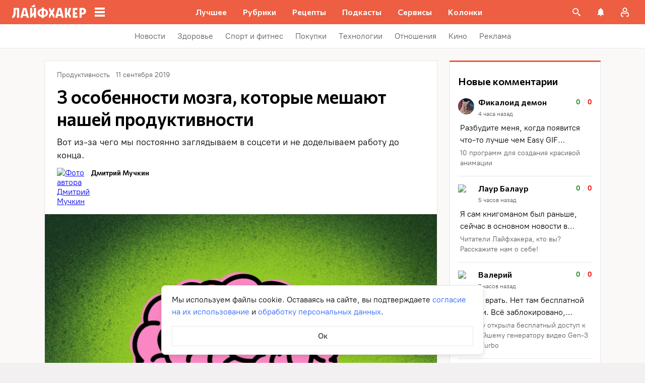

--- FILE ---
content_type: application/javascript
request_url: https://lifehacker.ru/_nuxt/v7.5-Cq8wr9HY.js
body_size: 71
content:
import"./v7.5-CV6R6r4b.js";try{let e=typeof window<"u"?window:typeof global<"u"?global:typeof globalThis<"u"?globalThis:typeof self<"u"?self:{},n=new e.Error().stack;n&&(e._sentryDebugIds=e._sentryDebugIds||{},e._sentryDebugIds[n]="e28aea14-8c6d-44e1-9518-16a97e3f69a2",e._sentryDebugIdIdentifier="sentry-dbid-e28aea14-8c6d-44e1-9518-16a97e3f69a2")}catch{}const t=""+new URL("close-D5Vnl7oH.svg",import.meta.url).href;export{t as c};
//# sourceMappingURL=v7.5-Cq8wr9HY.js.map


--- FILE ---
content_type: application/javascript
request_url: https://lifehacker.ru/_nuxt/v7.5-D3iZwH3t.js
body_size: 262
content:
import{T as o}from"./v7.5-CjodAyuS.js";import{b0 as l,er as r}from"./v7.5-CV6R6r4b.js";import"./v7.5-Cobq8hrA.js";try{let e=typeof window<"u"?window:typeof global<"u"?global:typeof globalThis<"u"?globalThis:typeof self<"u"?self:{},t=new e.Error().stack;t&&(e._sentryDebugIds=e._sentryDebugIds||{},e._sentryDebugIds[t]="8923ec4e-e931-46a4-8290-c31d30af6687",e._sentryDebugIdIdentifier="sentry-dbid-8923ec4e-e931-46a4-8290-c31d30af6687")}catch{}const f=l({name:"CoreHtml",functional:!0,components:{TheContent:o},props:{elem:{type:Object,required:!0}},render(e){var n;const t=((n=e==null?void 0:e.elem)==null?void 0:n.children)??[];return r("div",{class:"core-html"},t.map(d=>r(o,{elem:d})))}},"$xz3e23jZYv");export{f as default};
//# sourceMappingURL=v7.5-D3iZwH3t.js.map


--- FILE ---
content_type: application/javascript
request_url: https://lifehacker.ru/_nuxt/v7.5-B9RjYRX4.js
body_size: 26789
content:
const __vite__mapDeps=(i,m=__vite__mapDeps,d=(m.f||(m.f=["./v7.5-CDl6MaVb.js","./v7.5-CQOM_ldp.js","./v7.5-DkPfJi9R.js"])))=>i.map(i=>d[i]);
import{b0 as y,cz as D,aT as a,aO as s,a$ as f,cr as z,e1 as Ce,d0 as me,bz as u,aU as k,aP as v,aW as p,bB as w,b3 as A,b4 as $,aN as m,e2 as Z,dp as ge,bK as T,e3 as he,bD as fe,bE as ye,aL as ke,bx as ve,b8 as j,ca as we,e4 as Ae,aR as E,c0 as L,aS as S,cV as G,cM as $e,cN as Se,cO as N,di as be,aY as R,dV as _e,dq as Le,bg as O,e5 as Te,cK as Pe,c8 as Fe,aX as B,cn as Me,bG as Ve,b$ as He,cH as H,aV as b,bo as J,bR as M,aZ as We,e6 as P,e7 as qe,bq as U,cc as Ie,e8 as Be,bt as X,cA as Re,da as Oe,e9 as Ee,b5 as De,cj as Ne,ea as ze,ci as Ze}from"./v7.5-CV6R6r4b.js";import{T as K}from"./v7.5-_IU8o6C5.js";import{r as V}from"./v7.5-xBd_3ccS.js";import{T as je,g as Ue}from"./v7.5-CjodAyuS.js";import{C as Qe}from"./v7.5-CJc1PDiq.js";import{c as Ye,E as Ge}from"./v7.5-r-4DhiuM.js";import{A as Je}from"./v7.5-DUmPnVih.js";import{T as Xe}from"./v7.5-i8wZmg4F.js";import{o as Ke,g as xe,A as et,a as tt}from"./v7.5-Cu0pNx8w.js";import{A as x}from"./v7.5-DD3wZrSx.js";import{g as it,a as rt,B as st}from"./v7.5-QckCv6jG.js";import{A as nt}from"./v7.5-B-3fa6E7.js";import{_ as ee}from"./v7.5-yW2xHMn5.js";import{T as ot}from"./v7.5-DRMSugVr.js";import{A as lt,P as at}from"./v7.5-BmWkfKPQ.js";import{a as dt,u as ct}from"./v7.5-BReD7hre.js";import{u as te}from"./v7.5-p25vQ_iY.js";import{T as ie}from"./v7.5-CPmpG1pt.js";import{A as Q}from"./v7.5-Cobq8hrA.js";import{H as ut,R as pt}from"./v7.5-Cw1OrpsX.js";import{S as re}from"./v7.5-BJohrarF.js";/* empty css             */import{a as Ct}from"./v7.5-DX52sQgG.js";try{let e=typeof window<"u"?window:typeof global<"u"?global:typeof globalThis<"u"?globalThis:typeof self<"u"?self:{},t=new e.Error().stack;t&&(e._sentryDebugIds=e._sentryDebugIds||{},e._sentryDebugIds[t]="75e1ed48-5a0b-4190-821d-53a68170ead6",e._sentryDebugIdIdentifier="sentry-dbid-75e1ed48-5a0b-4190-821d-53a68170ead6")}catch{}const mt=y({name:"AppPicture",props:{alt:{type:String,default:"Изображение"},images:{type:Array,default:()=>[]},defaultImages:{type:Array,default:()=>[]},sizesSliced:{type:Array,default:()=>[]},sizesByDevice:{type:Object,default(){return{mobile:"calc(100vw - 16px * 2)",tablet:"calc(100vw - 24px * 2 * 2)",desktop:"900px"}}},loading:{type:String,default:"lazy"}},computed:{media(){return null},imagesCurrent(){return this.images&&this.images.length?this.images:this.defaultImages},imagesBySizes(){return D(this.sizesSliced,this.imagesCurrent)},imagesBySizesFirst(){const[e]=this.imagesBySizes;return e},src(){var e;return((e=this.imagesBySizesFirst)==null?void 0:e.url)??""},width(){var e;return((e=this.imagesBySizesFirst)==null?void 0:e.width)||0},height(){var e;return((e=this.imagesBySizesFirst)==null?void 0:e.height)||0},srcset(){return rt(this.sizesSliced,this.imagesCurrent)},sizes(){return it(this.sizesByDevice)}}},"$Uvzf6vJqet"),gt=["srcset","sizes","media","src","alt","width","height","loading","fetchpriority"];function ht(e,t,i,n,o,d){return s(),a("img",{class:"app-picture__img",ref:"image",srcset:e.srcset,sizes:e.sizes,media:e.media,src:e.src,alt:e.alt,width:e.width,height:e.height,loading:e.loading,fetchpriority:e.loading==="eager"?"high":void 0},null,8,gt)}const ft=f(mt,[["render",ht],["__scopeId","data-v-caddf837"]]),yt=y({name:"NewsWidgetItem",components:{TheLink:K},props:{item:{type:Object,required:!0}},computed:{date(){return me(this.item.date)},dateMoscow(){return Ce(this.item.date)},isActive(){return V(this.item.url)===(this._.provides[z]||this.$route).path}}},"$M2zMfxjt6U"),kt={key:0,class:"news-item"},vt=["innerHTML"],wt=["datetime"];function At(e,t,i,n,o,d){const l=u("TheLink");return e.isActive?k("",!0):(s(),a("div",kt,[v(l,{class:"news-item__link",link:e.item.url,title:""},null,8,["link"]),p("p",{class:"news-item__headline",innerHTML:e.item.title},null,8,vt),p("time",{class:"news-item__date",datetime:e.dateMoscow},w(e.date),9,wt)]))}const $t=f(yt,[["render",At],["__scopeId","data-v-ea8630bd"]]),St=y({name:"NewsWidget",components:{NewsWidgetItem:$t},props:{widget:{type:Object,required:!0}},computed:{items(){return this.widget.items}}},"$moncO3IRS3"),bt={class:"news-widget"},_t={class:"news-widget__body"};function Lt(e,t,i,n,o,d){const l=u("NewsWidgetItem");return s(),a("div",bt,[t[0]||(t[0]=p("div",{class:"news-widget__headline"},"Новости",-1)),p("div",_t,[(s(!0),a(A,null,$(e.items,r=>(s(),m(l,{key:r.id,item:r},null,8,["item"]))),128))])])}const Tt=f(St,[["render",Lt],["__scopeId","data-v-0df97cfb"]]);function Pt(){Mt(),Vt(),Ht(),Ft()}function Ft(){document.body.style.background="",document.body.style.paddingBottom="0px"}function Mt(){const e=document.querySelectorAll(".adfox-banner-background");Array.from(e).forEach(t=>{t.parentNode&&t.parentNode.removeChild(t)})}function Vt(){const e=document.getElementById("content-wrapper-for-branding");if(e){const t=e.nextElementSibling;if(t){const i=t.getAttribute("style");i&&i.includes("height")&&t&&t.parentNode&&t.parentNode.removeChild(t)}}}function Ht(){const e=document.querySelectorAll('body > div > a[href^="https://ads.adfox.ru/200984/"]');Array.from(e).forEach(t=>{const i=t.parentNode;i&&i.parentNode&&i.parentNode.removeChild(i)})}let W=null;const Wt=y({name:"HtmlWidgetContainer",components:{TheContent:je},props:{widgetsArray:{type:Array,required:!0},location:{type:String,default:null}},computed:{arrayOfHTMLContents(){return Z(this.widgetsArray).content},routePath(){return T().path},adfoxWidgets(){const e=[];t(this.widgetsArray);function t(i){i.forEach(n=>{var d;const o=(d=n==null?void 0:n.attributes)==null?void 0:d.id;o!==void 0&&o.includes("adfox_")&&e.push(n),n.children.length&&t(n.children)})}return e}},mounted(){if(this.widgetsArray.length){const{inlineScripts:e,scripts:t}=Z(this.widgetsArray);W=new ge(t,e),W.addScripts()}},beforeUnmount(){this.adfoxWidgets.forEach(e=>{var i,n,o,d;const t=(i=e==null?void 0:e.attributes)==null?void 0:i.id;t&&((d=(o=(n=window==null?void 0:window.Ya)==null?void 0:n.adfoxCode)==null?void 0:o.destroy)==null||d.call(o,t))}),Pt(),W&&W.removeScripts()}},"$jO0eHcJUP6"),qt={class:"the-content-container single-article__post-content"};function It(e,t,i,n,o,d){const l=u("TheContent");return s(),a("div",qt,[(s(!0),a(A,null,$(e.arrayOfHTMLContents,r=>(s(),m(l,{key:r.id,elem:r,location:e.location},null,8,["elem","location"]))),128))])}const se=f(Wt,[["render",It],["__scopeId","data-v-5ca79568"]]);let q=null;function Bt(e,t){const i=e+Math.random()*(t+1-e);return Math.floor(i)}const Rt=y({name:"WidgetsRotator",components:{HtmlWidgetContainer:se},props:{items:{required:!0,type:Array},interval:{required:!0,type:Number}},data(){return{activeWidgetIndex:0}},mounted(){q=he(()=>{this.activeWidgetIndex=Bt(0,this.items.length-1)},this.interval*1e3)},beforeUnmount(){q!==null&&(clearInterval(q),q=null)}},"$blQWYSuaBF"),Ot={class:"widgets-rotator"};function Et(e,t,i,n,o,d){const l=u("HtmlWidgetContainer");return s(),a("div",Ot,[(s(!0),a(A,null,$(e.items,(r,C)=>(s(),a("section",null,[fe(v(l,{widgetsArray:r},null,8,["widgetsArray"]),[[ye,C===e.activeWidgetIndex]])]))),256))])}const Dt=f(Rt,[["render",Et]]),Nt=y({name:"CommentsWidget",components:{CommentCard:Qe},props:{commentsList:{type:Array,required:!0},title:{type:String,required:!0}},computed:{isShowComments(){var e;return!!((e=this.commentsList)!=null&&e.length)}}},"$v_higfr2r9"),zt={class:"comments__content"},Zt={class:"comments__list"},jt={class:"comments__title"};function Ut(e,t,i,n,o,d){const l=u("CommentCard");return s(),a("div",zt,[p("div",Zt,[p("p",jt,w(e.title),1),(s(!0),a(A,null,$(e.commentsList,r=>(s(),m(l,{key:r.id,content:r.content,files:r.files,author:r.author,"likes-count":r.users_liked_cnt,"dislikes-count":r.users_disliked_cnt,avatar:r.avatar,"date-gmt":r.date_gmt,title:r.post_title||"","post-slug":r.post&&r.post.slug,"post-type":r.post&&r.post.type,"comment-id":r.id,onClickedOnItem:C=>e.$emit("click-item",r.post.slug)},null,8,["content","files","author","likes-count","dislikes-count","avatar","date-gmt","title","post-slug","post-type","comment-id","onClickedOnItem"]))),128))])])}const Qt=f(Nt,[["render",Ut],["__scopeId","data-v-f1e02231"]]),Yt={key:0,class:"comments"},Gt=ke({__name:"CommentsWidgetContainer",setup(e){const{data:t,error:i,status:n}=ve(async()=>{const{$talkerApi:d,$redisClient:l}=j(),{data:r}=await Ye("FETCH_LAST_COMMENTS",()=>d.fetchLastComments());return we(r,Ae)},"$Jc3Upq6maG");i.value&&console.error("Error fetching comments inside CommentsWidgetContainer",i);const o=(d,l)=>{j().$sendYandexMetrika({level1:"Комментарии_переход к комментариям",level4:L(l),level6:`Виджет "${d} комментарии"`})};return(d,l)=>E(t)&&E(n)==="success"?(s(),a("div",Yt,[v(Qt,{title:"Новые комментарии","comments-list":E(t).data,onClickItem:l[0]||(l[0]=r=>o("Новые",r))},null,8,["comments-list"])])):k("",!0)}}),Jt=f(Gt,[["__scopeId","data-v-4c23c76b"]]),Xt=y({name:"ArticleList",components:{TheLink:K},props:{articles:{type:Array,required:!0},title:{type:String,required:!0},abTitles:{type:Object,required:!0}},methods:{getArticleUrl(e){const{url:t,teaserUrl:i}=e;return i||t},onClickToTop(){this.$emit("click-to-top","/top",(this._.provides[z]||this.$route).name)}}},"$SubFJyuKID"),Kt={class:"article-list-content"},xt={class:"article-list"},e1={class:"article-list__article-order"},t1=["innerHTML"];function i1(e,t,i,n,o,d){const l=u("TheLink");return s(),a("div",Kt,[p("div",xt,[p("a",{class:"article-list__title",href:"/top/",onClick:t[0]||(t[0]=(...r)=>e.onClickToTop&&e.onClickToTop(...r))},w(e.title),1),(s(!0),a(A,null,$(e.articles,(r,C)=>(s(),m(l,{class:"article-list__article",key:r.id,link:e.getArticleUrl(r),title:r.title,onClick:h=>e.$emit("item-click",e.getArticleUrl(r),(e._.provides[z]||e.$route).name)},{default:S(()=>[p("span",e1,w(1+C),1),p("p",{class:"article-list__article-title",innerHTML:r.title},null,8,t1)]),_:2},1032,["link","title","onClick"]))),128))])])}const r1=f(Xt,[["render",i1],["__scopeId","data-v-330b5815"]]),I={home:"Главная",archive:"Архивы",top:"Лучшее",article:"Внутренние"},s1={large:"Большая акцентная карточка",middle:"Малые акцентные карточки",small:"Списочные карточки",largeInWidget:"Виджет_большая акцентная карточка",middleInWidget:"Виджет_малые акцентные карточки",topic:"Рубрика",author:"Автор",newComments:"Новые комментарии",bestCommentForDay:"Комментарий дня",scroll:"Скролл списка материалов",transitionToArticle:"Переход в материал",transition:"Переход",cardInSidebar:"Закреп в сайдбаре",pickUpRecipe:"Подобрать рецепт",filterUsed:"Любое взаимодействие с фильтром",resetFilters:"Очистить фильтры",openingFilters:"Раскрытие фильтров",compressionFilters:"Сворачивание фильтров",startingFillingFieldWithIncludedIngredients:"Добавить ингредиенты_начать ввод",startingFillingFieldWithExcludedIngredients:"Исключить ингредиенты_начать ввод",belowRecipe:"Под рецептом",recipe:"Рецепт",favoritesTransitionsComments:"Избранное_переходы к комментариям",favoritesTransitionsCategory:"Избранное_переходы к категории",favorites:"Избранное",accountDelete:"Удаление аккаунта"},n1=y({name:"ArticleListContainer",components:{ArticleList:r1},props:{title:{type:String,required:!0},articles:{type:Array,required:!0}},methods:{getCategory(e){switch(!0){case N(e):return I.home;case Se(e):return I.top;case $e(e):return I.archive;case G(e):return I.article;default:return""}}}},"$Mh3lc2kLKK"),o1={class:"article-list-container"};function l1(e,t,i,n,o,d){const l=u("ArticleList");return s(),a("div",o1,[v(l,{articles:e.articles,title:e.title},null,8,["articles","title"])])}const a1=f(n1,[["render",l1]]),d1=y({name:"ArticleCardMiddle",components:{TheLinkUi:Xe,ArticleCardControls:tt,AdminControlsPanel:x,ArticleCardCategoryIcon:Je,ArticleCardMeta:et,BasePicture:st},emits:["click-on-article-card","clicked-on-comments","clicked-on-category","clicked-on-author","favorite-deferred","favorite-add-to-folder","favorite-transfer-to-folder","favorite-create-folder-and-transfer","favorite-create-folder-and-add","favorite-delete","click-on-restore-button","show-context-menu"],props:{url:{type:String,required:!0},internalUrl:{type:Boolean,required:!1,default:!1},title:{type:String,required:!0},imgAlt:{type:String,required:!1,default:""},imgLoading:{type:String,default:"lazy"},images:{type:Array,required:!1,default:null},defaultImages:{type:Array,required:!1,default:null},dateText:{type:String,required:!0},dateMoscow:{type:String,required:!0},categories:{type:Array,required:!1,default:()=>[]},commentsEnabled:{type:Boolean,required:!0},commentsCount:{type:Number,required:!1,default:0},authorText:{type:String,required:!1,default:null},authorUrl:{type:String,required:!1,default:null},isAdvertising:{type:Boolean,required:!1,default:!1},isPromo:{type:Boolean,required:!1,default:!1},isTeaser:{type:Boolean,required:!1,default:!1},isAuthenticatedInWordpress:{type:Boolean,required:!1,default:!1},editLinkHref:{type:String,required:!1,default:null},viewsCount:{type:Number,required:!1,default:null},user:{type:Object,default:null},favorite:{required:!1,type:Object,default:null},folders:{required:!0,type:Object},loadingViews:{type:Boolean,required:!0},advertLabel:{default:"",type:String},partnerText:{type:String,default:""},type:{type:String,default:""},adsToken:{default:"",type:String},tags:{type:Array,required:!1,default:()=>[]}},data(){return{covers:null}},computed:{categoryIcon(){const{categories:e}=this,t=e.find(i=>!!(i!=null&&i.icon));return(t==null?void 0:t.icon)??""},categoryLink(){const{categories:e}=this,t=e.find(i=>!!(i!=null&&i.url));return(t==null?void 0:t.url)??null},relativeLink(){return V(this.url)},sizes(){var e,t;return(e=this.images)!=null&&e.length?this.images:(t=this.defaultImages)!=null&&t.length?this.defaultImages:[]}},methods:{getSourceImage:be,getArticleCardControlsProps:xe,onFavoriteAction:Ke,onMouseOver(){const e=this.$refs.articleCard;e&&e.classList.remove("lh-article-card--no-hover")},onClickedComments(e){this.$emit("clicked-on-comments",e)},onClickedOnCategory(e,t){this.$emit("clicked-on-category",e,t,this.title||"")},onClickedOnAuthor(e){this.$emit("clicked-on-author",e)},onClickLink(){this.$emit("click-on-article-card")},onContextMenu(){this.$emit("show-context-menu")},onFavoriteDeferredEmit(e,t){this.$emit("favorite-deferred",e,t)},onFavoriteAddToFolderEmit(e){this.$emit("favorite-add-to-folder",e)},onFavoriteTransferToFolderEmit(e,t){this.$emit("favorite-transfer-to-folder",e,t)},onFavoriteCreateFolderAndTransferEmit(e,t){this.$emit("favorite-create-folder-and-transfer",e,t)},onFavoriteCreateFolderAndAddEmit(e){this.$emit("favorite-create-folder-and-add",e)},onFavoriteDeleteEmit(e){this.$emit("favorite-delete",e)},onClickRestoreButton(){this.$emit("click-on-restore-button")}}},"$P10BBw2Ily"),c1={class:"lh-middle-article-card__cover-wrapper"},u1=["innerHTML"],p1={class:"lh-middle-article-card__controls-and-meta"};function C1(e,t,i,n,o,d){const l=u("TheLinkUi"),r=u("BasePicture"),C=u("AdminControlsPanel"),h=u("ArticleCardControls"),c=u("ArticleCardMeta"),g=u("ArticleCardCategoryIcon");return s(),a("div",{class:"lh-middle-article-card",onMouseover:t[0]||(t[0]=(..._)=>e.onMouseOver&&e.onMouseOver(..._)),ref:"articleCard"},[v(l,R({class:"lh-middle-article-card__link","data-jest":"link",onClick:e.onClickLink,onContextmenu:e.onContextMenu},{href:e.relativeLink,name:e.title,target:e.isTeaser?"_blank":""}),null,16,["onClick","onContextmenu"]),p("div",c1,[v(r,{images:e.images,usedSized:[288,368,390,640],sizesByDevice:{mobile:"calc(100vw - 16px * 2)",tablet:"336px",desktop:"368px"},loading:e.imgLoading,alt:e.imgAlt||e.title,sizes:e.sizes,origin:e.getSourceImage(e.sizes)},null,8,["images","loading","alt","sizes","origin"])]),e.isAuthenticatedInWordpress?(s(),m(C,{key:0,class:"lh-middle-article-card__admin-panel",viewsCount:e.viewsCount,editLinkHref:e.editLinkHref,loading:e.loadingViews,onClickOnRestoreButton:e.onClickRestoreButton},null,8,["viewsCount","editLinkHref","loading","onClickOnRestoreButton"])):k("",!0),p("div",{class:"lh-middle-article-card__title","data-jest":"title",innerHTML:e.title},null,8,u1),p("div",p1,[v(h,R({class:"lh-middle-article-card__controls"},e.getArticleCardControlsProps(e.$props),{onClickedOnComments:e.onClickedComments,onFavoriteDelete:e.onFavoriteDeleteEmit,onFavoriteCreateFolderAndAdd:e.onFavoriteCreateFolderAndAddEmit,onFavoriteCreateFolderAndTransfer:e.onFavoriteCreateFolderAndTransferEmit,onFavoriteTransferToFolder:e.onFavoriteTransferToFolderEmit,onFavoriteAddToFolder:e.onFavoriteAddToFolderEmit,onFavoriteDeferred:e.onFavoriteDeferredEmit,onFavoriteAction:e.onFavoriteAction}),null,16,["onClickedOnComments","onFavoriteDelete","onFavoriteCreateFolderAndAdd","onFavoriteCreateFolderAndTransfer","onFavoriteTransferToFolder","onFavoriteAddToFolder","onFavoriteDeferred","onFavoriteAction"]),v(c,{class:"lh-middle-article-card__meta",dateText:e.dateText,dateMoscow:e.dateMoscow,isPromo:e.isPromo,isAdvertising:e.isAdvertising,categories:e.categories,categoriesCount:1,partnerText:e.partnerText,onClickedOnAuthor:e.onClickedOnAuthor,onClickedOnCategory:e.onClickedOnCategory},null,8,["dateText","dateMoscow","isPromo","isAdvertising","categories","partnerText","onClickedOnAuthor","onClickedOnCategory"])]),e.categoryIcon?(s(),m(g,{key:1,class:"lh-middle-article-card__category-icon",size:40,icon:e.categoryIcon,href:e.categoryLink},null,8,["icon","href"])):k("",!0)],544)}const m1=f(d1,[["render",C1]]),g1=y({name:"TaxonomyPostsContainer",eventAction:s1,components:{ArticleCardMiddle:m1,ArticleCardLarge:nt,TheSlider:ot,ArticleCardSquare:lt,IntersectionObserver:ee},setup(){const{onFavoriteDelete:e,onFavoriteCreateFolderAndAdd:t,onFavoriteCreateFolderAndTransfer:i,onFavoriteTransferToFolder:n,onFavoriteAddToFolder:o,onFavoriteDeferred:d}=ct(),{loadingViewsIds:l,updateViewsCount:r,getLoadingViews:C}=te();return{onFavoriteDelete:e,onFavoriteCreateFolderAndAdd:t,onFavoriteCreateFolderAndTransfer:i,onFavoriteTransferToFolder:n,onFavoriteAddToFolder:o,onFavoriteDeferred:d,loadingViewsIds:l,updateViewsCount:r,getLoadingViews:C}},props:{articles:{type:Array,required:!0},inSidebar:{type:Boolean,default:!1},title:{type:String,required:!1,default:void 0}},data(){return{articlesWithLoadedPixels:[]}},computed:{folders(){return Fe().$state},user(){return O().user},isHealth(){return Pe(T().path)},isHealthMain(){return Te(T().name)},isAuthenticatedInWordpress(){return O().isAuthenticatedInWordpress}},watch:{"$route.fullPath"(){this.articlesWithLoadedPixels=[]}},methods:{useArticleProps:dt,isTrackTheAppearance(e){return!!(e!=null&&e.testPixel)},getComponent(e){return this.isTrackTheAppearance(e)?"IntersectionObserver":"div"},onAppear(e){const t=e==null?void 0:e.testPixel,i=!this.articlesWithLoadedPixels.includes(e.id);t!=null&&t.length&&i&&(t.forEach(n=>$fetch(n,{credentials:"include"}).catch(o=>{this.$logger("Error in sending text pixels for "+e+" in TaxonomyPostsContainer.vue",o)})),this.articlesWithLoadedPixels.push(e.id))},getSliderList(e){return e.map(t=>({...t,title:t.title,images:t.image&&t.image.sizes,defaultImg:t.defaultImg}))},onClickArticleCard(e){const{name:t}=T(),i=N(t)?"Главная":G(t)?"Внутренние":"",{teaserUrl:n}=e,o=n||L(e.url);i&&this.$sendYandexMetrika({level1:`Выбор материала_таксономия_${i}`,level4:o,level6:"Тизер"}),N(t)&&n&&this.$sendYandexMetrika({level1:`Выбор материала_таксономия_${i}`,level4:o,level6:"Тизер"}),this.sendAnalyticsArticle(o)},sendAnalyticsArticle(e){var i,n;const t=this.articles.findIndex(o=>(o==null?void 0:o.url.includes(e))||(o==null?void 0:o.teaserUrl.includes(e)));if(t===-1){console.warn(`Can't find article index for ${e}`);return}this.$sendAnalyticsSnowPlow({event_name:"Клик_Лучшие предложения",par3:(i=this.articles[t])==null?void 0:i.url,par4:String(t+1)}),this.$sendYandexMetrika({level1:"Клик_Коллекция постов",level4:L((n=this.articles[t])==null?void 0:n.url),level5:String(t+1)})},sendAnalytics(e){Le(T().name)||this.sendAnalyticsArticle(e)},onClickCategory(e,t,i){this.$sendYandexMetrika({level1:"Выбор рубрики",level4:L(e),level5:t,level6:"unknown"})},getLink(e){const{url:t,teaserUrl:i}=e,n=i?!1:_e(t);return i||(n?V(t):t)}}},"$6bGvmF2_bA"),h1={class:"taxonomy-posts__container"};function f1(e,t,i,n,o,d){const l=u("ArticleCardSquare"),r=u("ArticleCardLarge"),C=u("ArticleCardMiddle"),h=u("TheSlider");return s(),a("div",h1,[e.articles.length<=2&&e.inSidebar?(s(!0),a(A,{key:0},$(e.articles,c=>(s(),m(B(e.getComponent(c)),{class:"observer article-card-square",key:c.id,onAppearOnce:g=>e.onAppear(c)},{default:S(()=>[v(l,{title:c.title,link:e.getLink(e.article),linkTarget:e.article.teaserUrl?"_blank":void 0,imgAlt:e.article.img_alt,images:c.image&&c.image.sizes||[],defaultImages:c.defaultImg,signText:c.advertLabel,postId:c.id,isPromo:c.isPromo,onClickOnArticleCard:g=>e.onClickArticleCard(c)},null,8,["title","link","linkTarget","imgAlt","images","defaultImages","signText","postId","isPromo","onClickOnArticleCard"])]),_:2},1064,["onAppearOnce"]))),128)):e.articles.length===1?(s(),m(B(e.getComponent(e.articles[0])),{key:1,class:"observer article-card__large-observer",onAppearOnce:t[7]||(t[7]=c=>e.onAppear(e.articles[0]))},{default:S(()=>[v(r,R({class:"article-card__large"},e.useArticleProps(e.articles[0]),{loadingViews:e.getLoadingViews(e.articles[0].id),"show-category-icon":!e.isHealth,onClickOnRestoreButton:t[0]||(t[0]=c=>e.updateViewsCount(e.articles[0].id)),onFavoriteDelete:t[1]||(t[1]=c=>e.onFavoriteDelete(c,e.articles[0])),onFavoriteCreateFolderAndAdd:t[2]||(t[2]=c=>e.onFavoriteCreateFolderAndAdd(c,e.articles[0])),onFavoriteCreateFolderAndTransfer:t[3]||(t[3]=(c,g)=>e.onFavoriteCreateFolderAndTransfer(c,g,e.articles[0])),onFavoriteTransferToFolder:t[4]||(t[4]=(c,g)=>e.onFavoriteTransferToFolder(c,g,e.articles[0])),onFavoriteAddToFolder:t[5]||(t[5]=c=>e.onFavoriteAddToFolder(c,e.articles[0])),onFavoriteDeferred:e.onFavoriteDeferred,onClickOnArticleCard:t[6]||(t[6]=c=>e.onClickArticleCard(e.articles[0])),onClickedOnCategory:e.onClickCategory}),null,16,["loadingViews","show-category-icon","onFavoriteDeferred","onClickedOnCategory"])]),_:1},32)):e.articles.length===2?(s(!0),a(A,{key:2},$(e.articles,c=>(s(),m(B(e.getComponent(c)),{class:"observer article-card__middle-observer",key:c.id,onAppearOnce:g=>e.onAppear(c)},{default:S(()=>[v(C,R({class:"article-card__middle"},{ref_for:!0},e.useArticleProps(c),{loadingViews:e.getLoadingViews(c.id),onClickOnRestoreButton:g=>e.updateViewsCount(c.id),onFavoriteDelete:g=>e.onFavoriteDelete(g,c),onFavoriteCreateFolderAndAdd:g=>e.onFavoriteCreateFolderAndAdd(g,c),onFavoriteCreateFolderAndTransfer:(g,_)=>e.onFavoriteCreateFolderAndTransfer(g,_,c),onFavoriteTransferToFolder:(g,_)=>e.onFavoriteTransferToFolder(g,_,c),onFavoriteAddToFolder:g=>e.onFavoriteAddToFolder(g,c),onFavoriteDeferred:e.onFavoriteDeferred,onClickOnArticleCard:g=>e.onClickArticleCard(c),onClickedOnCategory:e.onClickCategory}),null,16,["loadingViews","onClickOnRestoreButton","onFavoriteDelete","onFavoriteCreateFolderAndAdd","onFavoriteCreateFolderAndTransfer","onFavoriteTransferToFolder","onFavoriteAddToFolder","onFavoriteDeferred","onClickOnArticleCard","onClickedOnCategory"])]),_:2},1064,["onAppearOnce"]))),128)):e.articles.length>=3?(s(),m(h,{key:3,sliderList:e.getSliderList(e.articles),sliderTitle:e.title,onAppearItem:e.onAppear,onOnClickSlide:e.sendAnalytics},null,8,["sliderList","sliderTitle","onAppearItem","onOnClickSlide"])):k("",!0)])}const y1=f(g1,[["render",f1]]),k1=y({name:"RecipesWidgetContainer",components:{AdminControlsPanel:x,AppPicture:ft},setup(){const{loadingViewsIds:e,updateViewsCount:t,getLoadingViews:i}=te();return{loadingViewsIds:e,updateViewsCount:t,getLoadingViews:i}},props:{title:{type:String,required:!0},items:{type:Array,required:!0},displayType:{type:String,default:"default"},moreLink:{type:[String,null],default:null},recipesWidgetEventCategory:{type:String,required:!0},list:{type:String,required:!0},area:{type:String,default:""}},emits:["show-more","click-recipe"],computed:{computedItems(){switch(this.list){case"custom":return this.items;case"similar":return H().currentSimilarRecipes;case"related":return H().currentRelatedRecipes;default:return this.items}},computedMoreLink(){switch(this.list){case"custom":return this.moreLink??"";case"similar":return H().currentSimilarLink;case"related":return H().currentRelatedLink;default:return this.moreLink??""}},showAdminControlsPanel(){return O().isAuthenticatedInWordpress}},methods:{NOOP:Ve,getEditLinkHref:Me,getViewsCount(e){return He().getViewsCount(e)},onShowMore(){if(this.$sendYandexMetrika({level1:`Клик_виджет_рецептов_показать_ещё_${this.area}`,level4:this.computedMoreLink,level6:this.title}),this.computedMoreLink){const e=V(this.computedMoreLink);this.$emit("show-more",{slug:e,category:this.recipesWidgetEventCategory})}},onClickRecipe(e,t){this.$sendYandexMetrika({level1:`Клик_виджет_рецептов_${this.area}`,level4:L(e),level5:t,level6:this.title});const i=V(e);this.$emit("click-recipe",{slug:i,category:this.recipesWidgetEventCategory})}}},"$g1ZNfdhrdI"),v1={class:"recipes-widget__container"},w1={key:0,class:"recipes-widget__title"},A1={class:"recipes-widget__items"},$1=["innerHTML"],S1=["href","onClick"],b1=["href"];function _1(e,t,i,n,o,d){const l=u("AdminControlsPanel"),r=u("AppPicture");return e.computedItems.length?(s(),a("section",{key:0,class:b("recipes-widget recipes-widget--"+e.displayType)},[p("div",v1,[e.title?(s(),a("p",w1,w(e.title),1)):k("",!0),p("div",A1,[(s(!0),a(A,null,$(e.computedItems,(C,h)=>{var c,g;return s(),a("div",{key:`recipe-${C.postId}`,class:"recipes-widget__item"},[e.showAdminControlsPanel&&e.displayType==="big-tiles"?(s(),m(l,{key:0,class:"recipes-widget__item-admin-panel","views-count":e.getViewsCount(C.postId),"edit-link-href":e.getEditLinkHref(C.postId),loading:e.getLoadingViews(C.postId),onClickOnRestoreButton:_=>e.updateViewsCount(C.postId)},null,8,["views-count","edit-link-href","loading","onClickOnRestoreButton"])):k("",!0),(g=(c=C==null?void 0:C.images)==null?void 0:c.sizes)!=null&&g.length?(s(),m(r,{key:1,class:"recipes-widget__item-picture",alt:C.title,images:C.images.sizes,"default-images":C.images.sizes,"sizes-sliced":[72,56,284,368],"sizes-by-device":{mobile:"56px",tablet:"284px"}},null,8,["alt","images","default-images"])):k("",!0),p("div",{class:"recipes-widget__item-name",innerHTML:C.title},null,8,$1),p("a",{class:"recipes-widget__item-link",href:C.link,target:"_blank",onClick:_=>e.onClickRecipe(C.link,h+1)},null,8,S1)])}),128))]),e.computedMoreLink?(s(),a("a",{key:1,class:"recipes-widget__show-more-button",href:e.computedMoreLink,target:"_blank",onClick:t[0]||(t[0]=(...C)=>e.onShowMore&&e.onShowMore(...C))}," Показать ещё ",8,b1)):k("",!0)])],2)):k("",!0)}const L1=f(k1,[["render",_1],["__scopeId","data-v-d5d8351b"]]),Y={0:{background:"#EEEAF9",button:"#9989CC"},1:{background:"#F9E6F1",button:"#D272AA"},2:{background:"#E9EEFF",button:"#7C8ECD"}},T1=y({name:"Poll",components:{TransitionAnimation:ie,IntersectionObserver:ee},props:{id:{type:Number,required:!0},question:{type:String,required:!0},answers:{type:Array,required:!0},state:{type:String,required:!0},statistics:{type:Object,validator:e=>e===null||typeof e=="object",default:void 0},theme:{type:String,default:"0"},selectedAnswer:{type:Number,default:null},testPixel:{type:String,default:""},inSidebar:{type:Boolean,required:!0},location:{type:String,default:""}},data:()=>({isAnsweredStateDelay:!1,isAppearTestPixel:!1,isSentAnswer:!1}),computed:{pollWrapperClass(){return{"lh-poll__wrapper--in-sidebar":this.inSidebar,[`lh-poll__wrapper--${this.location}`]:this.location??null}},isAnsweredState(){return!!(this.state==="answered"&&this.statistics)},isInitialState(){return this.state==="initial"},cssVariables(){return{"--primary-color":Y[this.theme].background,"--secondary-color":Y[this.theme].button}},percentageStatistics(){if(!this.statistics)return{};let e=0;const t={},i=Object.entries(this.statistics);return i.forEach(([,n])=>{e+=n}),i.forEach(([n,o])=>{t[n]=Math.round(o/e*100)}),t}},watch:{isAnsweredState(e){e&&setTimeout(()=>{this.isAnsweredStateDelay=!0},300)},id(e,t){e!==t&&(this.isAppearTestPixel=!1)}},created(){this.isAnsweredStateDelay=this.isAnsweredState},methods:{onAppear(){this.isAppearTestPixel||(this.isAppearTestPixel=!0,this.$emit("appear",this.id))},onClickAnswer(e,t){this.isSentAnswer||(this.isSentAnswer=!0,this.$emit("clicked-on-answer",e,t))},getButtonClasses(e){return{"lh-poll__button--result":this.isAnsweredState,"lh-poll__button--result-selected":this.isAnsweredState&&e===this.selectedAnswer,"lh-poll__button--result-not-selected":this.isAnsweredState&&e!==this.selectedAnswer}},getPercentageText(e){return typeof this.percentageStatistics[e]<"u"?`${this.percentageStatistics[e]}%`:""}}},"$yoCGLaUsOj"),P1={class:"lh-poll"},F1={class:"lh-poll__question","data-jest":"question"},M1={class:"lh-poll__button-list"},V1=["onClick","disabled"],H1={class:"lh-poll__button-content"},W1=["textContent"],q1=["textContent"],I1=["textContent"],B1=["src"];function R1(e,t,i,n,o,d){const l=u("TransitionAnimation");return s(),a("form",{class:b(["lh-poll__wrapper",e.pollWrapperClass]),style:M(e.cssVariables)},[p("fieldset",P1,[p("p",F1,w(e.question),1),p("div",M1,[(s(!0),a(A,null,$(e.answers,r=>(s(),a("button",{class:b(["lh-poll__button",e.getButtonClasses(r.id)]),"data-jest":"button",key:r.id,onClick:We(C=>e.onClickAnswer(e.id,r.id),["prevent"]),disabled:e.isAnsweredState,style:M(e.isAnsweredState?{width:e.percentageStatistics[r.id]+"%"}:{})},[p("div",H1,[v(l,{name:"lh-fade"},{default:S(()=>[e.isAnsweredState&&e.isAnsweredStateDelay?(s(),a("span",{key:0,class:"lh-poll__button-percent",textContent:w(e.getPercentageText(r.id))},null,8,W1)):k("",!0)]),_:2},1024),p("span",{class:"lh-poll__button-percent-filler",textContent:w(e.getPercentageText(r.id))},null,8,q1),p("span",{class:"lh-poll__button-text",textContent:w(r.text)},null,8,I1)])],14,V1))),128))])]),(s(),m(B(e.isAppearTestPixel?"div":"IntersectionObserver"),{class:"test-pixel-observer",onAppear:e.onAppear},{default:S(()=>[e.testPixel?(s(),a("img",{key:0,class:"test-pixel",src:e.testPixel,alt:"Тестовый пиксель"},null,8,B1)):k("",!0)]),_:1},40,["onAppear"])),J(e.$slots,"default")],6)}const O1=f(T1,[["render",R1]]),E1=y({name:"PollArticleCard",action:"Читать статью",props:{url:{type:String,required:!0},title:{type:String,required:!0},cover:{type:Object,default:null},defaultCover:{type:Object,default:null},imagesHost:{type:String,required:!0},location:{type:String,default:""}},computed:{pollArticleCardStyles(){return this.cover?{"background-image":`url(${this.coverSrcs.normal});`}:null},pollArticleCardClass(){return{[`lh-poll-article-card--${this.location}`]:this.location??null}},coverSrcs(){var o,d,l,r,C;const e=Object.keys(((o=this.cover)==null?void 0:o.sizes)||{}).map(h=>this.cover.sizes[h]),t=D([Q.XXL.width],e);if(t.length)return{normal:(d=t[0])==null?void 0:d.url,retina:(l=t[1])==null?void 0:l.url};const i=Object.keys(this.defaultCover||{}).map(h=>this.defaultCover[h]),n=D([Q.XXL.width],i);return n.length?{normal:(r=n[0])==null?void 0:r.url,retina:(C=n[1])==null?void 0:C.url}:{normal:"",retina:""}},coverSrcSet(){return Ue(this.coverSrcs.normal,this.coverSrcs.retina,this.imagesHost)}},methods:{handleLinkClick(){this.$emit("link-click",this.url)}}},"$92xvY2_nGz"),D1={key:0,class:"lh-poll-article-card__cover"},N1=["srcset","src","alt"],z1=["innerHTML"],Z1=["textContent"],j1=["href","aria-label"];function U1(e,t,i,n,o,d){return s(),a("div",{class:b(["lh-poll-article-card",e.pollArticleCardClass]),style:M(e.pollArticleCardStyles)},[`${e.imagesHost}${e.coverSrcs.normal}`?(s(),a("div",D1,[p("img",{class:"lh-poll-article-card__cover-image",srcset:e.coverSrcSet,src:`${e.imagesHost}/${e.coverSrcs.normal}`,alt:e.title,loading:"lazy"},null,8,N1)])):k("",!0),p("p",{class:"lh-poll-article-card__title",innerHTML:e.title},null,8,z1),p("p",{class:"lh-poll-article-card__action",textContent:w(e.$options.action)},null,8,Z1),p("a",{class:"lh-poll-article-card__link",href:e.url,"aria-label":`Перейти в статью ${e.title}`,onClick:t[0]||(t[0]=(...l)=>e.handleLinkClick&&e.handleLinkClick(...l))},null,8,j1)],6)}const Q1=f(E1,[["render",U1]]),Y1=y({name:"QuickPollContainer",components:{Poll:O1,PollArticleCard:Q1,TransitionLayout:ie},props:{inSidebar:{type:Boolean,default:!1},location:{type:String,required:!0},widgetId:{type:String,required:!0}},computed:{imagesHost(){return qe},quickPollId(){return P().pollsByLocation.byId[`${this.widgetId}`]},quickPoll(){return P().polls.byId[this.quickPollId]},isValidQuickPoll(){var t,i,n;const{quickPoll:e}=this;return!!(e&&e.question&&((t=e.answers)==null?void 0:t.length)===2&&((i=e.article)!=null&&i.url)&&((n=e.article)!=null&&n.title))},quickPollIsInitial(){return this.quickPoll&&this.quickPoll.state==="initial"},quickPollArticleClass(){return{"quick-poll__article--visible":this.isVisibleArticlePoll}},isVisibleArticlePoll(){var e;return!!(this.quickPoll&&((e=this.quickPoll)==null?void 0:e.state)==="answered")}},methods:{onAppearPoll(e){this.$quizApi.setQuickPollViewed(e).then(()=>{const i=JSON.parse(localStorage.getItem("quick-polls"))||{};Object.keys(i).forEach(n=>{i[n].lastWidgetId===this.widgetId&&delete i[n].lastWidgetId}),i[e]=i[e]||{},i[e].lastWidgetId=this.widgetId,this.quickPoll.state!=="answered"&&(P().setQuickPollState(e.toString(),"viewed"),i[e].viewed=!0),localStorage.setItem("quick-polls",JSON.stringify(i))})},isArticlePoll(){var e,t,i;return!!((e=this.quickPoll.article)!=null&&e.url&&((t=this.quickPoll.article)!=null&&t.title)&&((i=this.quickPoll.article)!=null&&i.cover))},onClickedAnswer(e,t){P().updateQuickPollAnswer(e.toString(),t).then(()=>{var d,l;const n=JSON.parse(localStorage.getItem("quick-polls"))||{};n[e]=n[e]||{},n[e].answer=t,localStorage.setItem("quick-polls",JSON.stringify(n));const o=(l=(d=this.quickPoll.answers)==null?void 0:d.find(({id:r})=>r===t))==null?void 0:l.text;return this.$sendYandexMetrika({level1:"Квизы_Ответы_Быстрый опрос",level5:e,level6:o||String(t)}),P().fetchQuickPollStat(e)})},onLinkClick(e){this.$sendYandexMetrika({level1:"Квизы_Выбор материала_Быстрый опрос",level4:e,level5:this.quickPollId})}}},"$eia6Tl_oQG"),G1={class:"quick-poll__container"};function J1(e,t,i,n,o,d){const l=u("PollArticleCard"),r=u("TransitionLayout"),C=u("Poll");return s(),a("div",G1,[e.isValidQuickPoll?(s(),m(C,{key:0,id:e.quickPoll.id,question:e.quickPoll.question,answers:e.quickPoll.answers,state:e.quickPoll.state,statistics:e.quickPoll.statistics||null,theme:e.quickPoll.theme.toString(),selectedAnswer:e.quickPoll.selectedAnswer,testPixel:e.quickPoll.testPixel,inSidebar:e.inSidebar,location:e.location,onClickedOnAnswer:e.onClickedAnswer,onAppear:e.onAppearPoll},{default:S(()=>[p("div",{class:b(["quick-poll__article",e.quickPollArticleClass])},[v(r,null,{default:S(()=>[e.isVisibleArticlePoll?(s(),m(l,{key:0,url:e.quickPoll.article.url,title:e.quickPoll.article.title,cover:e.quickPoll.article.cover,defaultCover:e.quickPoll.article.default_cover,imagesHost:e.imagesHost,location:e.location,onLinkClick:e.onLinkClick},null,8,["url","title","cover","defaultCover","imagesHost","location","onLinkClick"])):k("",!0)]),_:1})],2)]),_:1},8,["id","question","answers","state","statistics","theme","selectedAnswer","testPixel","inSidebar","location","onClickedOnAnswer","onAppear"])):k("",!0)])}const X1=f(Y1,[["render",J1]]),K1=`<svg width="22" height="22" viewBox="0 0 22 22" fill="none" xmlns="http://www.w3.org/2000/svg">
<path d="M18.3348 14.6658H17.6015C17.4369 14.6656 17.2922 14.7754 17.2481 14.9342L15.4149 21.5337C15.3888 21.6277 15.4012 21.728 15.4495 21.8128C15.4976 21.8976 15.5775 21.9596 15.6716 21.9853C15.703 21.9938 15.7356 21.9984 15.7683 21.9986C15.933 21.9986 16.0774 21.8887 16.1214 21.7301L17.8801 15.3992H18.3348C19.1125 15.4 19.8581 15.7094 20.4078 16.2593C20.9578 16.8091 21.2672 17.5547 21.268 18.3323V21.6321C21.268 21.8346 21.4321 21.9987 21.6346 21.9987C21.8371 21.9987 22.0012 21.8346 22.0012 21.6321V18.3323C22.0001 17.3603 21.6135 16.4283 20.9262 15.741C20.2389 15.0536 19.3069 14.6671 18.3348 14.6659L18.3348 14.6658Z" fill="currentColor"/>
<path d="M16.5016 15.0324V14.0087C17.5443 13.3289 18.2145 12.206 18.318 10.9656C18.7355 10.8841 19.1116 10.66 19.3822 10.3317C19.6527 10.0035 19.8009 9.59151 19.8014 9.16613V8.28799C19.8014 7.39398 19.547 6.51832 19.0681 5.76342V2.92768L20.278 2.54974C20.4307 2.50179 20.5347 2.36004 20.5347 2.19996C20.5347 2.03988 20.4307 1.89814 20.278 1.85018L17.4401 0.963203C17.247 0.902479 17.0412 1.00985 16.9803 1.20299C16.9196 1.3963 17.027 1.60204 17.2201 1.66278L18.9386 2.19996L14.3018 3.64884L9.66492 2.19996L14.3018 0.751084L15.82 1.22558V1.22541C16.0132 1.28614 16.2191 1.17877 16.2798 0.985624C16.3406 0.792483 16.2332 0.586578 16.04 0.525837L14.4118 0.0169406C14.3402 -0.00564688 14.2633 -0.00564688 14.1918 0.0169406L8.32555 1.85014C8.17284 1.8981 8.0689 2.03984 8.0689 2.19992C8.0689 2.36 8.17284 2.50174 8.32555 2.54971L9.53546 2.92764V5.76338C9.05652 6.51828 8.80218 7.39394 8.80218 8.28796V9.16609C8.80332 9.59101 8.95178 10.0023 9.22233 10.3298C9.49272 10.6575 9.86854 10.8811 10.2856 10.9626C10.3882 12.204 11.0586 13.3283 12.1019 14.0087V14.6657H10.2687C8.99434 14.6616 7.81045 15.3242 7.14756 16.4128C7.05558 16.5837 7.11287 16.7968 7.27818 16.8986C7.4435 17.0002 7.65955 16.9555 7.77086 16.7966C8.3015 15.9257 9.24886 15.3955 10.2687 15.399H10.7235L12.4833 21.7299C12.5272 21.8882 12.6711 21.9979 12.8352 21.9983C12.8686 21.9983 12.9017 21.9938 12.9339 21.9851C13.0279 21.9594 13.1078 21.8974 13.1561 21.8126C13.2042 21.7278 13.2166 21.6274 13.1906 21.5335L11.4846 15.3987H12.3169L14.0427 17.1245H14.0425C14.1858 17.2676 14.4179 17.2676 14.5611 17.1245L16.3943 15.2913C16.463 15.2226 16.5016 15.1293 16.5016 15.032L16.5016 15.0324ZM17.0013 9.11165C16.7967 8.78872 16.4736 8.55893 16.1014 8.47169C15.729 8.38461 15.3375 8.44681 15.0108 8.64535C14.684 8.84373 14.4481 9.16242 14.3538 9.533H14.2497C14.1554 9.16243 13.9196 8.84376 13.5927 8.64535C13.266 8.44681 12.8745 8.38461 12.5021 8.47169C12.1299 8.55893 11.8068 8.78873 11.6022 9.11165L11.002 8.31096V8.2882C11.0007 7.65737 11.2835 7.05965 11.7719 6.66041C12.4463 6.98351 13.1452 7.25323 13.8618 7.46701C14.0541 7.52004 14.2535 7.40956 14.3106 7.21839C14.3677 7.02721 14.2615 6.82556 14.0715 6.76451C13.5755 6.61556 13.0886 6.43813 12.6131 6.23319H18.4969C18.8424 6.80838 19.0369 7.46158 19.0623 8.13201C18.9465 8.08995 18.8246 8.06768 18.7015 8.06638H18.3349V7.69974C18.3254 7.49334 18.1543 7.33129 17.9478 7.3331C17.1143 7.33162 16.2828 7.25339 15.4638 7.0992C15.368 7.08136 15.2693 7.10215 15.189 7.15714C15.1088 7.2123 15.0536 7.29692 15.0358 7.39251C14.9986 7.59171 15.1301 7.78321 15.3291 7.82037C16.0792 7.96114 16.8393 8.04183 17.6023 8.06163V8.31091L17.0013 9.11165ZM16.5016 9.89962C16.5016 10.0941 16.4244 10.2807 16.2869 10.4181C16.1494 10.5556 15.9628 10.6329 15.7683 10.6329C15.5739 10.6329 15.3873 10.5556 15.2498 10.4181C15.1123 10.2807 15.0351 10.0941 15.0351 9.89962C15.0351 9.70517 15.1123 9.51857 15.2498 9.38108C15.3873 9.2436 15.5739 9.16634 15.7683 9.16634C15.9628 9.16634 16.1494 9.2436 16.2869 9.38108C16.4244 9.51857 16.5016 9.70517 16.5016 9.89962ZM13.5685 9.89962C13.5685 10.0941 13.4912 10.2807 13.3538 10.4181C13.2163 10.5556 13.0297 10.6329 12.8352 10.6329C12.6408 10.6329 12.4542 10.5556 12.3167 10.4181C12.1792 10.2807 12.1019 10.0941 12.1019 9.89962C12.1019 9.70517 12.1792 9.51857 12.3167 9.38108C12.4542 9.2436 12.6408 9.16634 12.8352 9.16634C13.0297 9.16634 13.2163 9.2436 13.3538 9.38108C13.4912 9.51857 13.5685 9.70517 13.5685 9.89962ZM9.9021 8.06642C9.77901 8.06773 9.65707 8.08999 9.54135 8.13205C9.56672 7.46162 9.76117 6.80838 10.1067 6.23323H11.1572C10.6481 6.7146 10.3363 7.36802 10.2823 8.06643L9.9021 8.06642ZM18.3348 10.2036V8.7997H18.7015C18.7987 8.7997 18.892 8.83832 18.9607 8.90707C19.0295 8.97581 19.0681 9.06911 19.0681 9.16634C19.0678 9.39369 18.9972 9.61548 18.866 9.80123C18.7347 9.98684 18.5491 10.1274 18.3348 10.2036L18.3348 10.2036ZM14.1918 4.38301C14.2633 4.40576 14.3402 4.40576 14.4118 4.38301L18.3348 3.15688V5.49977H10.2687V3.15688L14.1918 4.38301ZM9.53567 9.16608C9.53567 8.96362 9.69984 8.79944 9.90231 8.79944H10.2689V10.2033C10.0547 10.1272 9.86908 9.98661 9.7378 9.801C9.60653 9.61522 9.53599 9.39344 9.53566 9.1661L9.53567 9.16608ZM11.0022 10.6326V9.53272L11.3831 10.0409C11.4255 10.5014 11.6838 10.9147 12.0792 11.1544C12.4747 11.3944 12.9605 11.4325 13.3885 11.2572C13.8165 11.0821 14.1362 10.7143 14.2499 10.266H14.354C14.4678 10.7143 14.7875 11.0821 15.2156 11.2572C15.6436 11.4324 16.1295 11.3942 16.5249 11.1543C16.9203 10.9143 17.1785 10.501 17.2208 10.0405L17.6017 9.53273V10.6326C17.6017 11.8115 16.9728 12.9009 15.9518 13.4903C14.9308 14.0797 13.6731 14.0797 12.6521 13.4903C11.631 12.9009 11.0022 11.8115 11.0022 10.6326L11.0022 10.6326ZM14.302 16.3472L12.8354 14.8806V14.3857C13.7774 14.759 14.8266 14.759 15.7685 14.3857V14.8806L14.302 16.3472Z" fill="currentColor"/>
<path d="M19.0681 19.0654C18.8656 19.0654 18.7014 19.2296 18.7014 19.4321V21.6319C18.7014 21.8344 18.8656 21.9985 19.0681 21.9985C19.2706 21.9985 19.4347 21.8344 19.4347 21.6319V19.4321C19.4347 19.3348 19.3961 19.2415 19.3274 19.1728C19.2586 19.1041 19.1653 19.0654 19.0681 19.0654Z" fill="currentColor"/>
<path d="M15.6053 12.4043C15.7738 12.2919 15.8193 12.0642 15.707 11.8958C15.5945 11.7274 15.3669 11.6819 15.1984 11.7941C14.9331 11.9716 14.6211 12.0662 14.3019 12.0662C13.9827 12.0662 13.6708 11.9716 13.4054 11.7941C13.3246 11.7403 13.2256 11.7207 13.1301 11.7396C13.0349 11.7586 12.9509 11.8149 12.8969 11.8958C12.7846 12.0642 12.8301 12.2919 12.9985 12.4043C13.3842 12.6625 13.8379 12.8003 14.3019 12.8003C14.7659 12.8003 15.2196 12.6625 15.6052 12.4043H15.6053Z" fill="currentColor"/>
<path d="M3.30258 15.399H4.03586V16.1323C4.03586 16.2295 4.07449 16.3228 4.14324 16.3915C4.21198 16.4603 4.30528 16.4989 4.4025 16.4989H5.86906C5.96629 16.4989 6.05959 16.4603 6.12833 16.3915C6.19707 16.3228 6.2357 16.2295 6.2357 16.1323V15.399H6.96898C7.06621 15.399 7.1595 15.3604 7.22825 15.2916C7.29699 15.2229 7.33562 15.1296 7.33562 15.0324V13.5658C7.33562 13.4686 7.29699 13.3753 7.22825 13.3065C7.1595 13.2378 7.06621 13.1992 6.96898 13.1992H6.2357V12.4659C6.2357 12.3687 6.19707 12.2754 6.12833 12.2066C6.05958 12.1379 5.96629 12.0992 5.86906 12.0992H4.4025C4.20003 12.0992 4.03586 12.2634 4.03586 12.4659V13.1992H3.30258C3.10011 13.1992 2.93594 13.3633 2.93594 13.5658V15.0324C2.93594 15.1296 2.97457 15.2229 3.04332 15.2916C3.11206 15.3604 3.20536 15.399 3.30258 15.399ZM3.66922 13.9324H4.4025C4.49973 13.9324 4.59303 13.8938 4.66177 13.8251C4.73051 13.7563 4.76914 13.663 4.76914 13.5658V12.8325H5.50242V13.5658C5.50242 13.663 5.54105 13.7563 5.6098 13.8251C5.67854 13.8938 5.77184 13.9324 5.86906 13.9324H6.60234V14.6657H5.86906C5.66659 14.6657 5.50242 14.8299 5.50242 15.0324V15.7656H4.76914V15.0324C4.76914 14.9351 4.73051 14.8418 4.66177 14.7731C4.59302 14.7044 4.49973 14.6657 4.4025 14.6657H3.66922V13.9324Z" fill="currentColor"/>
<path d="M10.7359 19.8125L10.6354 19.7838V19.7817C10.6369 19.3894 10.5119 19.0069 10.2788 18.6913C10.0457 18.3757 9.71706 18.1436 9.34158 18.0295L7.50838 17.4657C6.95251 17.2914 6.34674 17.3946 5.88012 17.7433C5.73706 17.8484 5.60989 17.9737 5.50251 18.1153C5.39514 17.9737 5.26796 17.8484 5.12491 17.7433C4.65825 17.3945 4.05247 17.2912 3.49665 17.4657L1.66345 18.0295C1.28797 18.1436 0.959292 18.3757 0.726235 18.6913C0.493178 19.0069 0.368105 19.3894 0.36958 19.7817V19.7838L0.269083 19.8125C0.0743071 19.868 -0.0386348 20.0709 0.0168557 20.2657C0.0723419 20.4605 0.275305 20.5734 0.470064 20.5179L4.20095 19.452C4.38067 19.4013 4.57299 19.4214 4.7383 19.5083C4.90361 19.5951 5.02948 19.7421 5.08971 19.9188C5.14078 20.0661 5.27975 20.165 5.43573 20.1652H5.56929C5.72528 20.165 5.86424 20.0661 5.91531 19.9188C5.97554 19.7419 6.10125 19.5949 6.26656 19.508C6.43188 19.4213 6.62436 19.4011 6.80408 19.452L10.2688 20.442V21.1459L7.73903 20.4218C7.39186 20.3231 7.02062 20.3542 6.69475 20.5096C6.36887 20.6647 6.11073 20.9333 5.96851 21.2651H5.03654C4.8943 20.9333 4.63618 20.6647 4.3103 20.5096C3.98441 20.3542 3.61318 20.3231 3.26602 20.4218L0.270554 21.2779C0.0927984 21.3263 -0.0216141 21.499 0.0034305 21.6817C0.0286369 21.8642 0.185275 21.9999 0.36958 21.9984C0.403625 21.9982 0.437507 21.9937 0.470404 21.9845L3.46621 21.1284V21.1283C3.66819 21.0708 3.88522 21.1004 4.06444 21.2099C4.24366 21.3196 4.36888 21.499 4.40996 21.7051C4.44483 21.8758 4.59492 21.9984 4.76924 21.9984H6.2358C6.41012 21.9984 6.56021 21.8758 6.59507 21.7051C6.63648 21.4992 6.76202 21.3201 6.94125 21.2107C7.12048 21.1016 7.33735 21.0721 7.53919 21.1297L10.535 21.9858V21.9859C10.646 22.0175 10.7651 21.9951 10.8569 21.9254C10.9489 21.8558 11.0026 21.747 11.0021 21.6317V20.1652C11.0021 20.0013 10.8934 19.8573 10.736 19.8125L10.7359 19.8125ZM3.99941 18.7466L1.1257 19.5676C1.16351 19.3728 1.25354 19.192 1.38628 19.0445C1.51903 18.897 1.68942 18.7885 1.87913 18.7306L3.71233 18.1667C3.98371 18.0811 4.278 18.1053 4.53172 18.2345C4.78542 18.3634 4.97822 18.5869 5.0689 18.8566C4.73974 18.6841 4.3569 18.6448 3.99944 18.7466L3.99941 18.7466ZM5.9364 18.8566C6.02691 18.5867 6.21972 18.3631 6.47341 18.234C6.72711 18.105 7.0214 18.0806 7.29296 18.1664L9.12616 18.7302C9.31586 18.788 9.48626 18.8967 9.61901 19.0442C9.75159 19.1916 9.84161 19.3725 9.87926 19.5673L7.00589 18.7466C6.64858 18.6448 6.26574 18.6842 5.93673 18.8571L5.9364 18.8566Z" fill="currentColor"/>
</svg>
`,x1=`<svg width="24" height="24" viewBox="0 0 24 24" fill="none" xmlns="http://www.w3.org/2000/svg">
<g clip-path="url(#clip0_1670_380197)">
<path d="M16.0333 14.5667H15.6666C15.5694 14.5667 15.4761 14.6053 15.4074 14.674L12 18.0815L8.59267 14.6742V14.674C8.52392 14.6053 8.43061 14.5667 8.33338 14.5667H7.96672C6.12652 14.5909 4.36866 15.3325 3.06724 16.6339C1.76589 17.9352 1.02422 19.6931 1 21.5334V22.6334C1 22.8358 1.16418 23 1.36666 23C1.56915 23 1.73333 22.8358 1.73333 22.6334V21.5334C1.7515 20.2063 2.18611 18.9184 2.97559 17.8515C3.7649 16.7846 4.86947 15.9927 6.13331 15.5872V17.6926C5.63259 17.7389 5.1672 17.9703 4.82819 18.3416C4.48902 18.7128 4.30078 19.1972 4.29998 19.7V21.5334C4.29998 21.6306 4.33861 21.7239 4.40736 21.7927C4.47611 21.8614 4.56942 21.9 4.66665 21.9H5.39998C5.60246 21.9 5.76664 21.7359 5.76664 21.5334C5.76664 21.3309 5.60246 21.1667 5.39998 21.1667H5.03331V19.7C5.03331 19.3597 5.16852 19.0333 5.40915 18.7926C5.64993 18.5519 5.97632 18.4167 6.31663 18.4167H6.6833C7.02361 18.4167 7.35 18.5519 7.59078 18.7926C7.83141 19.0333 7.96662 19.3597 7.96662 19.7V21.1667H7.59995C7.39747 21.1667 7.23329 21.3309 7.23329 21.5334C7.23329 21.7359 7.39747 21.9 7.59995 21.9H8.33328C8.43051 21.9 8.52382 21.8614 8.59256 21.7927C8.66131 21.7239 8.69994 21.6306 8.69994 21.5334V19.7C8.69913 19.1972 8.51088 18.7128 8.17174 18.3416C7.83274 17.9703 7.36738 17.7389 6.86662 17.6926V15.4075C7.22919 15.3377 7.59748 15.3017 7.96662 15.3001H8.18154L11.6333 18.7518V22.6334C11.6333 22.8359 11.7974 23.0001 11.9999 23.0001C12.2024 23.0001 12.3666 22.8359 12.3666 22.6334V18.7518L15.8183 15.3001H16.0332C16.4024 15.3017 16.7707 15.3377 17.1332 15.4075V19.0188C16.6683 19.1388 16.2917 19.4788 16.1248 19.9289C15.9578 20.3791 16.0218 20.8824 16.296 21.2764C16.5702 21.6706 17.0198 21.9057 17.4999 21.9057C17.98 21.9057 18.4297 21.6706 18.7038 21.2764C18.978 20.8824 19.042 20.3791 18.875 19.9289C18.7081 19.4788 18.3314 19.1388 17.8666 19.0188V15.5872C19.1304 15.9927 20.235 16.7846 21.0243 17.8515C21.8137 18.9184 22.2483 20.2063 22.2665 21.5334V22.6334C22.2665 22.8358 22.4307 23 22.6332 23C22.8357 23 22.9999 22.8358 22.9999 22.6334V21.5334C22.9756 19.6932 22.234 17.9353 20.9326 16.6339C19.6313 15.3325 17.8734 14.5909 16.0331 14.5667L16.0333 14.5667ZM18.2333 20.4333C18.2333 20.6278 18.156 20.8144 18.0185 20.9519C17.881 21.0894 17.6944 21.1666 17.5 21.1666C17.3055 21.1666 17.1189 21.0894 16.9814 20.9519C16.8439 20.8144 16.7666 20.6278 16.7666 20.4333C16.7666 20.2388 16.8439 20.0522 16.9814 19.9147C17.1189 19.7772 17.3055 19.7 17.5 19.7C17.6944 19.7 17.881 19.7772 18.0185 19.9147C18.156 20.0522 18.2333 20.2388 18.2333 20.4333Z" fill="currentColor" stroke="currentColor" stroke-width="0.2"/>
<path d="M7.23333 9.43329H7.25969C7.42354 10.9733 8.58182 12.2702 9.81012 13.0485H9.81029C9.80554 13.0654 9.8021 13.0826 9.79998 13.0999V14.5666C9.79998 14.7691 9.96416 14.9332 10.1666 14.9332C10.3691 14.9332 10.5333 14.7691 10.5333 14.5666V13.4435C10.9899 13.6738 11.4892 13.8066 12 13.8332C12.5107 13.8066 13.0101 13.6738 13.4666 13.4435V14.5666C13.4666 14.7691 13.6308 14.9332 13.8333 14.9332C14.0358 14.9332 14.2 14.7691 14.2 14.5666V13.0999C14.1978 13.0826 14.1944 13.0654 14.1896 13.0485C15.4179 12.27 16.5762 10.9713 16.7401 9.43329H16.7666C17.2357 9.43427 17.6769 9.21018 17.9527 8.83075C18.2287 8.45115 18.3058 7.96236 18.1601 7.51649C18.0144 7.07042 17.6636 6.72144 17.2169 6.57804C17.5227 5.36331 17.6484 4.84818 17.489 4.21127C17.0901 2.61513 15.0767 1 11.9999 1C8.92309 1 6.90974 2.61513 6.51081 4.21127C6.35137 4.84818 6.47709 5.36331 6.78286 6.57804C6.33616 6.72143 5.98538 7.07042 5.83967 7.51649C5.69399 7.9624 5.77109 8.45117 6.04707 8.83075C6.32288 9.21018 6.76401 9.43425 7.23318 9.43329H7.23333ZM12 13.0999C10.672 13.0999 7.96666 11.2329 7.96666 9.06663V7.10465C10.0313 6.73815 12.0008 5.95882 13.757 4.81331C14.2098 5.40882 15.1463 6.54024 16.0333 7.0133V9.06663C16.0333 11.2329 13.328 13.0999 12 13.0999ZM17.4999 7.96663C17.4999 8.16109 17.4227 8.3477 17.2852 8.4852C17.1477 8.6227 16.9611 8.69996 16.7666 8.69996V7.2333C16.9611 7.2333 17.1477 7.31057 17.2852 7.44806C17.4227 7.58556 17.4999 7.77217 17.4999 7.96663ZM7.22244 4.3887C7.54442 3.10126 9.32814 1.73333 12 1.73333C14.6718 1.73333 16.4557 3.1013 16.7775 4.3887C16.8937 4.85472 16.786 5.28637 16.497 6.43464C15.8193 6.14688 14.7564 4.96094 14.1313 4.08799C14.0722 4.00516 13.9812 3.95065 13.8802 3.93739C13.7792 3.9243 13.6774 3.95376 13.599 4.01874C13.578 4.03642 11.5175 5.7036 7.50482 6.4438C7.2141 5.28782 7.10542 4.85583 7.22212 4.38868L7.22244 4.3887ZM7.23341 7.2333V8.69996C6.97134 8.69996 6.72925 8.56017 6.5983 8.3333C6.46735 8.10642 6.46735 7.82684 6.5983 7.59997C6.72925 7.3731 6.97135 7.2333 7.23341 7.2333Z" fill="currentColor" stroke="currentColor" stroke-width="0.2"/>
<path d="M14.9333 7.96661C14.9333 8.37158 14.6049 8.69994 14.2 8.69994C13.795 8.69994 13.4666 8.37158 13.4666 7.96661C13.4666 7.56164 13.795 7.23328 14.2 7.23328C14.6049 7.23328 14.9333 7.56164 14.9333 7.96661Z" fill="currentColor" stroke="currentColor" stroke-width="0.2"/>
<path d="M10.5333 7.96661C10.5333 8.37158 10.205 8.69994 9.80001 8.69994C9.39504 8.69994 9.06668 8.37158 9.06668 7.96661C9.06668 7.56164 9.39504 7.23328 9.80001 7.23328C10.205 7.23328 10.5333 7.56164 10.5333 7.96661Z" fill="currentColor" stroke="currentColor" stroke-width="0.2"/>
<path d="M12.8704 10.6141C12.6176 10.7988 12.3128 10.8981 11.9999 10.8981C11.6869 10.8981 11.3821 10.7988 11.1294 10.6141C11.0541 10.549 10.9555 10.5174 10.8565 10.5264C10.7573 10.5354 10.6661 10.5844 10.6038 10.6619C10.5416 10.7395 10.5134 10.8391 10.5259 10.9378C10.5385 11.0365 10.5905 11.1258 10.6704 11.1854C11.0521 11.4773 11.5193 11.6354 11.9999 11.6354C12.4805 11.6354 12.9477 11.4773 13.3294 11.1854C13.4093 11.1258 13.4613 11.0365 13.4739 10.9378C13.4864 10.8391 13.4582 10.7395 13.396 10.6619C13.3337 10.5844 13.2425 10.5354 13.1433 10.5264C13.0443 10.5174 12.9457 10.549 12.8704 10.6141H12.8704Z" fill="currentColor" stroke="currentColor" stroke-width="0.2"/>
</g>
<defs>
<clipPath id="clip0_1670_380197">
<rect width="24" height="24" fill="white"/>
</clipPath>
</defs>
</svg>
`,ei=`<svg width="24" height="24" viewBox="0 0 24 24" fill="none" xmlns="http://www.w3.org/2000/svg">
<path d="M19 5.43548V21.2258C19 21.2258 19 23 17.3333 23H6.66667C5 23 5 21.2258 5 21.2258V2.77419C5 2.77419 5 1 6.66667 1H14.6667" stroke="currentColor" stroke-miterlimit="10" stroke-linecap="round" stroke-linejoin="round"/>
<path d="M19 5.43548H16.5C14.6666 5.43548 14.6666 3.66129 14.6666 3.66129V1L19 5.43548Z" stroke="currentColor" stroke-miterlimit="10" stroke-linecap="round" stroke-linejoin="round"/>
<path d="M12.3334 7.38696H8.3334" stroke="currentColor" stroke-miterlimit="10" stroke-linejoin="round"/>
<path d="M15.6667 10.5806H8.3334" stroke="currentColor" stroke-miterlimit="10" stroke-linejoin="round"/>
<path d="M15.6667 12.3549H8.3334" stroke="currentColor" stroke-miterlimit="10" stroke-linejoin="round"/>
<path d="M10.1167 19.4871C10.1167 19.4871 9.0667 18.3693 10.3 17.0387L11.6334 15.6193C11.6334 15.6193 12.8834 14.2887 13.9334 15.4242C15 16.5419 13.7667 17.8548 13.7667 17.8548L12.4334 19.2742C12.4167 19.2919 11.1834 20.6048 10.1167 19.4871V19.4871Z" stroke="currentColor" stroke-miterlimit="10" stroke-linecap="square"/>
<path d="M11.1833 16.542L12.9 18.3694" stroke="currentColor" stroke-miterlimit="10" stroke-linecap="square"/>
</svg>
`,ti=`<svg width="24" height="24" viewBox="0 0 24 24" fill="none" xmlns="http://www.w3.org/2000/svg">
<path d="M18.2565 16.4206C17.8602 16.3484 17.4221 16.424 16.9223 16.6493L13.3508 18.2023C13.3537 18.1726 13.3566 18.1439 13.3594 18.1163C13.3772 17.9305 13.3543 17.729 13.292 17.5162C13.1588 17.0609 12.8545 16.6861 12.4583 16.4877C12.4509 16.4838 12.4481 16.4828 12.4405 16.4795C12.3993 16.4614 11.2584 15.9427 10.8237 15.7453L8.16501 14.5212C7.98772 14.4369 7.79164 14.3944 7.58289 14.3944C6.8092 14.3944 6.05757 14.7355 5.51959 15.3308C5.38682 15.478 5.26509 15.6421 5.1644 15.8102L3.16687 17.1936C2.98734 17.3182 2.94608 17.5589 3.07537 17.7322C3.20466 17.9052 3.45445 17.9443 3.63421 17.8203L5.70385 16.3868C5.75368 16.3526 5.79413 16.3075 5.82272 16.2557C5.90401 16.1097 6.00735 15.9652 6.12296 15.838C6.50837 15.4115 7.04024 15.1668 7.58251 15.1668C7.66768 15.1668 7.74488 15.1828 7.81535 15.2164L10.4797 16.4433C11.7763 17.033 12.0382 17.1515 12.0941 17.1769C12.2926 17.2789 12.4475 17.4789 12.5208 17.7275C12.5563 17.8488 12.57 17.9562 12.5614 18.0478C12.5506 18.1613 12.5386 18.2897 12.5042 18.38C12.3819 18.7091 12.1074 18.9217 11.8043 18.9217C11.7105 18.9217 11.6178 18.9012 11.5292 18.8605L9.26731 17.8244C9.06776 17.7329 8.82859 17.8149 8.73383 18.0074C8.63885 18.1997 8.72402 18.4302 8.92378 18.5216L11.1856 19.5577C11.3823 19.648 11.5904 19.6939 11.8045 19.6939C12.2013 19.6939 12.5696 19.5368 12.8498 19.2683L17.2568 17.352C17.6041 17.1955 17.8825 17.1392 18.1083 17.1799C18.2787 17.2108 18.4502 17.3238 18.5779 17.4891C18.7936 17.7681 18.8461 18.1643 18.7066 18.4524C18.6465 18.5759 18.5624 18.6564 18.3965 18.7501L12.9315 21.8227C12.9194 21.8294 12.9074 21.837 12.8959 21.8453C12.3161 22.2565 11.7706 22.3364 11.2295 22.089L10.2242 21.6276L10.1905 21.6123C8.68861 20.931 6.98666 20.1594 5.30772 20.6015L3.89513 20.9735C3.6819 21.0298 3.55608 21.242 3.61429 21.4475C3.6727 21.653 3.89288 21.7742 4.10611 21.7181L5.5187 21.3461C6.91247 20.979 8.47251 21.6866 9.84856 22.3106L10.8859 22.7862C11.1993 22.9289 11.5195 22.9999 11.8422 22.9999C12.3477 22.9999 12.8579 22.8252 13.3526 22.4791L18.7999 19.416C19.007 19.2996 19.2654 19.1223 19.4319 18.7782C19.6949 18.2354 19.6098 17.5315 19.2197 17.0272C18.9692 16.7036 18.6271 16.4883 18.256 16.4204L18.2565 16.4206Z" fill="currentColor" stroke="currentColor" stroke-width="0.2"/>
<path d="M9.42309 8.23892H11.0244V9.7821C11.0244 9.99547 11.2033 10.1679 11.4247 10.1679H13.1976C13.419 10.1679 13.5979 9.99547 13.5979 9.7821V8.23892H15.1992C15.4206 8.23892 15.5995 8.06649 15.5995 7.85312V6.14461C15.5995 5.93124 15.4206 5.75881 15.1992 5.75881H13.5979V4.21563C13.5979 4.00226 13.419 3.82983 13.1976 3.82983H11.4247C11.2033 3.82983 11.0244 4.00226 11.0244 4.21563V5.75881H9.42309C9.20168 5.75881 9.02277 5.93124 9.02277 6.14461V7.85312C9.02277 8.06649 9.20169 8.23892 9.42309 8.23892ZM9.82341 6.5304H11.4247C11.6461 6.5304 11.825 6.35797 11.825 6.14461V4.60142H12.7973V6.14461C12.7973 6.35798 12.9762 6.5304 13.1976 6.5304H14.7989V7.46735H13.1976C12.9762 7.46735 12.7973 7.63978 12.7973 7.85314V9.39633H11.825V7.85314C11.825 7.63977 11.6461 7.46735 11.4247 7.46735H9.82341V6.5304Z" fill="currentColor" stroke="currentColor" stroke-width="0.2"/>
<path d="M12.0469 14.004C12.1228 14.0689 12.2178 14.1016 12.3128 14.1016C12.4078 14.1016 12.5031 14.0691 12.5793 14.0036C12.9266 13.7048 17.402 9.80334 18.4303 8.77665C20.3347 7.17068 20.5348 4.37148 18.8741 2.52782C17.9991 1.55666 16.7317 1 15.3976 1H15.3907C14.252 1 13.1523 1.41217 12.3127 2.14203C10.5649 0.619305 7.86054 0.607716 6.09836 2.17845C4.23458 3.84015 4.12127 6.65366 5.8455 8.44996C6.02279 8.63459 11.9966 13.9616 12.0462 14.0034L12.0469 14.004ZM6.64245 2.74539C8.18247 1.37247 10.5942 1.46282 12.0186 2.94656C12.0946 3.02529 12.201 3.07056 12.3125 3.07056C12.4241 3.07056 12.5311 3.02529 12.6064 2.94656C13.3219 2.19978 14.3358 1.77202 15.3903 1.77202H15.396H15.403C16.5033 1.7736 17.5476 2.2338 18.2688 3.03413C19.6442 4.56019 19.4743 6.88048 17.8907 8.20614C17.8815 8.21381 17.873 8.22149 17.8644 8.23035C17.0043 9.09287 13.3642 12.2806 12.3136 13.1949C11.1342 12.1483 6.62316 8.10856 6.42865 7.92262C5.00748 6.43849 5.10249 4.11703 6.64147 2.74507L6.64245 2.74539Z" fill="currentColor" stroke="currentColor" stroke-width="0.2"/>
</svg>
`,ii=y({name:"BlockPromise",components:{SvgAsset:re},data(){return{promises:[{img:K1,text:"Над разделом работают профессиональные медицинские авторы и редакторы"},{img:x1,text:"Мы рецензируем статьи с врачами из ведущих клиник доказательной медицины России"},{img:ei,text:"Мы опираемся на научные источники, которым доверяют эксперты по всему миру, и оставляем ссылки на них в материалах"},{img:ti,text:"Мы регулярно обновляем тексты, чтобы вы получали самые свежие рекомендации о здоровье"}]}},methods:{sendAnalytics(){this.$sendYandexMetrika({level1:"Клик_Обещание",level4:L("/health/o-proekte/")})}}},"$JGRWZ4-4op"),ri={class:"promises-container"},si={class:"promises"},ni={class:"promises-block"},oi={class:"promise__text"},li={class:"read-also"};function ai(e,t,i,n,o,d){const l=u("SvgAsset");return s(),a("div",ri,[p("div",si,[t[1]||(t[1]=p("p",{class:"promises__title"},"Обещание",-1)),t[2]||(t[2]=p("p",{class:"promises__subtitle"}," Мы создали медицинский раздел, чтобы вы находили только проверенную и безопасную информацию о здоровье на русском языке. ",-1)),p("div",ni,[(s(!0),a(A,null,$(e.promises,(r,C)=>(s(),a("div",{key:C,class:"promise"},[v(l,{content:r.img,class:"promise__image"},null,8,["content"]),p("p",oi,w(r.text),1)]))),128))]),p("div",li,[p("a",{href:"/health/o-proekte/",class:"read-also__text",onClick:t[0]||(t[0]=(...r)=>e.sendAnalytics&&e.sendAnalytics(...r))}," Читать ещё ")])])])}const di=f(ii,[["render",ai],["__scopeId","data-v-652ea513"]]),ci=y({name:"TileItem",components:{SvgAsset:re},props:{tile:{required:!0,type:Object}},methods:{clickTile(){this.$emit("clickTile")}}},"$jnF1FouVde"),ui={class:"tile-item__heading"},pi={key:0,class:"tile-item__text"},Ci=["src"],mi=["href"];function gi(e,t,i,n,o,d){const l=u("SvgAsset");return s(),a("div",{class:"tile-item",onClick:t[0]||(t[0]=(...r)=>e.clickTile&&e.clickTile(...r))},[p("p",ui,w(e.tile.title),1),e.tile.text?(s(),a("p",pi,w(e.tile.text),1)):k("",!0),e.tile.image&&!e.tile.isUploadImage?(s(),m(l,{key:1,content:e.tile.image,class:"tile-item__image"},null,8,["content"])):(s(),a("img",{key:2,src:e.tile.image,class:"tile-item__image-upload"},null,8,Ci)),p("a",{href:e.tile.link,class:"tile-item__link"},null,8,mi)])}const hi=f(ci,[["render",gi],["__scopeId","data-v-19fa0310"]]),fi=y({name:"TileContainer",components:{TileItem:hi},props:{tiles:{type:Array,required:!0},enableSwiper:{type:Boolean,required:!0},showArrows:{type:Boolean,default:!1}},data(){return{swiper:{},isFirstSendEventSwiperScroll:!0,showNextButton:!1,showPrevButton:!1}},computed:{computedClass(){return{"swiper--disabled":!this.enableSwiper}},prevButtonClasses(){return{visible:this.showPrevButton&&this.showArrows}},nextButtonClasses(){return{visible:this.showNextButton&&this.showArrows}}},async mounted(){const{default:e}=await U(async()=>{const{default:n}=await import("./v7.5-CDl6MaVb.js");return{default:n}},__vite__mapDeps([0,1]),import.meta.url),{Navigation:t}=await U(async()=>{const{Navigation:n}=await import("./v7.5-DkPfJi9R.js");return{Navigation:n}},__vite__mapDeps([2,1]),import.meta.url),i=this.$refs.swiperTile;this.swiper=new e(i,{modules:[t],spaceBetween:12,observer:!0,observeParents:!0,centeredSlidesBounds:!0,slidesPerView:"auto",slidesOffsetAfter:16,slidesOffsetBefore:16,navigation:{prevEl:this.$refs.swiperPrevTile,nextEl:this.$refs.swiperNextTile,disabledClass:"swiper-button-hidden"}}),this.swiper.on("slideChange",()=>{this.isFirstSendEventSwiperScroll&&(this.$emit("scroll-swiper"),this.isFirstSendEventSwiperScroll=!1)}),this.enableSwiper?this.swiper.enable():this.swiper.disable()},methods:{handleMouseLeave(){this.showNextButton=this.showPrevButton=!1},handleMouseMove({currentTarget:e,clientX:t}){var l,r;if(!e)return;const{left:i,right:n}=e==null?void 0:e.getBoundingClientRect(),o=(n-i)/2,d=t-i;this.showPrevButton=d<o&&!((l=this.swiper)!=null&&l.isBeginning),this.showNextButton=d>o&&!((r=this.swiper)!=null&&r.isEnd)}}},"$63aN2Hp5jz");function yi(e,t,i,n,o,d){const l=u("TileItem");return s(),a("div",{ref:"swiperTile",class:"swiper tiles",onMousemove:t[0]||(t[0]=(...r)=>e.handleMouseMove&&e.handleMouseMove(...r)),onMouseleave:t[1]||(t[1]=(...r)=>e.handleMouseLeave&&e.handleMouseLeave(...r))},[p("div",{class:b(["swiper-wrapper",e.computedClass])},[(s(!0),a(A,null,$(e.tiles,(r,C)=>(s(),m(l,{key:C,tile:r,class:"swiper-slide tile",onClickTile:h=>e.$emit("clickTile",r)},null,8,["tile","onClickTile"]))),128))],2),p("button",{ref:"swiperPrevTile",class:b(["swiper-button-prev",e.prevButtonClasses])},null,2),p("button",{ref:"swiperNextTile",class:b(["swiper-button-next",e.nextButtonClasses])},null,2)],544)}const ki=f(fi,[["render",yi],["__scopeId","data-v-f7a31065"]]),vi=y({name:"TilesRubrics",components:{TileContainer:ki},props:{items:{type:Array,required:!0}},data(){return{tiles:[],enableSwiper:!1,showArrows:!1}},setup(e){const t=X([]);return t.value=e.items.map(i=>({title:i.name,image:i.icon,link:Re(i.slug),text:"",isUploadImage:!0})),{tiles:t}},computed:{computedStyles(){return`
      --tile-width-mobile: ${this.enableSwiper?"40%":"0"};
      --tile-width-tablet: ${this.enableSwiper?"147px":"0"};
      --tile-flex: ${this.enableSwiper?"1 1 auto":"1 1 0"};
      `},computedClass(){return{"tiles-rubrics-disabled-swaper":!this.enableSwiper}}},mounted(){Ie()?this.enableSwiper=!0:Be()&&this.tiles.length>5?this.enableSwiper=!0:(this.showArrows=this.tiles.length>=6,this.enableSwiper=this.tiles.length>=6)},methods:{sendAnalytics(e){this.$sendYandexMetrika({level1:"Клик_Плитка рубрик",level4:L(`/health/${e.link}/`),level6:e.title})},sendScrollAnalytics(){this.$sendYandexMetrika({level1:"Скролл_Плитка рубрик",level6:"1"})}}},"$R9QTzNUpVw");function wi(e,t,i,n,o,d){const l=u("TileContainer");return s(),a("div",{class:b(["tiles-rubrics",e.computedClass]),style:M(e.computedStyles)},[v(l,{tiles:e.tiles,"show-arrows":e.showArrows,"enable-swiper":e.enableSwiper,onClickTile:e.sendAnalytics,onScrollSwiper:e.sendScrollAnalytics},null,8,["tiles","show-arrows","enable-swiper","onClickTile","onScrollSwiper"])],6)}const Ai=f(vi,[["render",wi],["__scopeId","data-v-f91c6f39"]]),$i=y({name:"WidgetsRenderer",components:{CommentsWidgetContainer:Jt,ArticleListContainer:a1,WidgetsRotator:Dt,HtmlWidgetContainer:se,TaxonomyPostsContainer:y1,PostCollectionContainer:at,RecipesWidgetContainer:L1,QuickPollContainer:X1,NewsWidget:Tt,RecommendationBlock:pt,BlockPromise:di,TilesRubrics:Ai,HealthButtonCollection:ut,ErrorBoundary:Ge},props:{widget:{required:!0,type:Object},inSidebar:{type:Boolean,default:!1},recipesWidgetDisplayType:{type:String,default:"default"},recipesWidgetEventCategory:{type:String,required:!0}},setup(){const e=O(),{isHeadScriptsLoaded:t}=Ee(e);return{isHeadScriptsLoaded:t}},methods:{onRecipesWidgetShowMore(e){this.$emit("recipes-widget-show-more",e)},onRecipesWidgetClickRecipe(e){this.$emit("recipes-widget-click-recipe",e)},getFormattingArticles(e){return e.map(t=>Oe(t))}}},"$8922ipYjs9");function Si(e,t,i,n,o,d){const l=u("CommentsWidgetContainer"),r=u("BlockPromise"),C=u("TilesRubrics"),h=u("HealthButtonCollection"),c=u("TaxonomyPostsContainer"),g=u("NewsWidget"),_=u("PostCollectionContainer"),ne=u("RecommendationBlock"),oe=u("RecipesWidgetContainer"),le=u("HtmlWidgetContainer"),ae=u("ArticleListContainer"),de=u("QuickPollContainer"),ce=u("WidgetsRotator"),ue=De,pe=u("ErrorBoundary");return s(),m(pe,{"module-name":"WidgetsRenderer"},{error:S(()=>[...t[0]||(t[0]=[p("p",null,"Неизвестная ошибка",-1)])]),default:S(()=>[p("div",null,[e.widget.type==="comments"?(s(),m(l,{key:0})):e.widget.type==="health-promise"?(s(),m(r,{key:1})):e.widget.type==="health-cats-collection"?(s(),m(C,{key:2,items:e.widget.items},null,8,["items"])):e.widget.type==="health-button-collection"?(s(),m(h,{key:3,id:e.widget.id,"field-type":e.widget.fieldType,title:e.widget.title,category:e.widget.category,"name-search":e.widget.nameSearch,tag:e.widget.tag,link:e.widget.link},null,8,["id","field-type","title","category","name-search","tag","link"])):e.widget.type==="taxonomy-posts"&&e.widget.items.length?(s(),m(c,{key:4,articles:e.widget.items,title:e.widget.title,"in-sidebar":e.inSidebar},null,8,["articles","title","in-sidebar"])):e.widget.type==="news"?(s(),m(g,{key:5,widget:e.widget},null,8,["widget"])):e.widget.type==="posts-collection"&&e.widget.items&&e.widget.items.length?(s(),m(_,{key:6,articles:e.widget.items,"in-sidebar":e.inSidebar,title:e.widget.title},null,8,["articles","in-sidebar","title"])):e.widget.type==="recommendation-block"?(s(),m(ne,{key:7,id:e.widget.id,title:e.widget.title,items:e.getFormattingArticles(e.widget.items||[])},null,8,["id","title","items"])):e.widget.type==="recipes-list"?(s(),m(oe,{key:8,title:e.widget.title,items:e.widget.items,"more-link":e.widget.moreLink,"display-type":e.recipesWidgetDisplayType,area:e.recipesWidgetDisplayType==="big-tiles"?"в рецепте":"сайдбар","recipes-widget-event-category":e.recipesWidgetEventCategory,list:e.widget.list,onShowMore:e.onRecipesWidgetShowMore,onClickRecipe:e.onRecipesWidgetClickRecipe},null,8,["title","items","more-link","display-type","area","recipes-widget-event-category","list","onShowMore","onClickRecipe"])):(s(),m(ue,{key:9},{default:S(()=>[e.widget.type==="parsed-html"&&e.isHeadScriptsLoaded?(s(),m(le,{key:0,"widgets-array":e.widget.data,location:e.widget.location},null,8,["widgets-array","location"])):e.widget.type==="top"?(s(),m(ae,{key:1,title:e.widget.title,articles:e.widget.items,url:e.widget.url},null,8,["title","articles","url"])):e.widget.type==="quick-poll"&&e.widget.ids&&e.widget.ids.length?(s(),m(de,{key:2,"in-sidebar":e.inSidebar,location:e.widget.location,"widget-id":e.widget.id},null,8,["in-sidebar","location","widget-id"])):e.widget.type==="html-rotation"?(s(),m(ce,{key:3,items:e.widget.data.items,interval:+e.widget.data.interval},null,8,["items","interval"])):k("",!0)]),_:1}))])]),_:1})}const bi=f($i,[["render",Si]]),F="add-margin-bottom",_i=y({name:"WidgetsRendererContainer",components:{WidgetsRenderer:bi},setup(){const e=X(null);return Ct(e,t=>{t.forEach(i=>{var n,o;i.contentRect.height>0?(n=i.target)==null||n.classList.add(F):(o=i.target)==null||o.classList.remove(F)})}),{widgetEl:e}},props:{widgets:{type:Array,required:!0},widgetClassName:{type:String,default:"widgets-renderer-item"},rootElementStyle:{type:Object,required:!1,default:()=>{}},inSidebar:{type:Boolean,default:!1},recipesWidgetDisplayType:{type:String,default:"default"}},computed:{showWidgets(){return this.inSidebar?this.widgets.slice(0,-1).filter(e=>!e.fixed):this.widgets},stickyWidgets(){return this.inSidebar?[...this.widgets.slice(0,-1).filter(t=>t.fixed),...this.widgets.slice(-1)]:void 0},recipesWidgetEventCategory(){const e=T().name;switch(!0){case Ze(e):return"Главная";case ze(e):return"Рецепты";case Ne(e):return"Таксономия";default:return"unknown"}}},methods:{handleResize({target:e,contentRect:{height:t}}){t>0?e.classList.add(F):e.classList.remove(F)},getWidgetClassNames(e){var d;const{widgetClassName:t}=this,i=`widgets-renderer-item_${e.type}`;let n="";if(e.type==="taxonomy-posts"){const l=(((d=e==null?void 0:e.items)==null?void 0:d.length)??0)>2?"slider":"cards";n=`widgets-renderer-item_${e.type}-${l}`}let o="";return e.type!=="html"&&(o=F),[t,i,n,o]},sendAnalyticsRecipesWidget(e,t){this.inSidebar||(t?this.$emit("recipes-widget-show-more",e.slug):this.$emit("recipes-widget-click-recipe",e.slug))},getRecipeListWidgetNumber(e){return this.widgets.filter(i=>i.type==="recipes-list").findIndex(i=>i.id===e)+1}}},"$MYo6D06GAC"),Li=["data-key"],Ti={key:0,class:"widgets-renderer__sticky"},Pi=["data-key"];function Fi(e,t,i,n,o,d){const l=u("WidgetsRenderer");return s(),a("div",{class:"widgets-renderer",style:M(e.rootElementStyle)},[J(e.$slots,"partner-banner"),(s(!0),a(A,null,$(e.showWidgets,(r,C)=>(s(),a("section",{class:b(["widgets-renderer__widget",e.getWidgetClassNames(r)]),ref_for:!0,ref:"widgetEl",key:r.id,"data-key":r.id},[v(l,{widget:r,inSidebar:e.inSidebar,recipesWidgetDisplayType:e.recipesWidgetDisplayType,onRecipesWidgetShowMore:t[0]||(t[0]=h=>e.sendAnalyticsRecipesWidget(h,!0)),onRecipesWidgetClickRecipe:t[1]||(t[1]=h=>e.sendAnalyticsRecipesWidget(h)),recipesWidgetEventCategory:e.recipesWidgetEventCategory},null,8,["widget","inSidebar","recipesWidgetDisplayType","recipesWidgetEventCategory"])],10,Li))),128)),e.inSidebar?(s(),a("section",Ti,[(s(!0),a(A,null,$(e.stickyWidgets,(r,C)=>(s(),a("section",{class:b(["widgets-renderer__widget",e.getWidgetClassNames(r)]),ref_for:!0,ref:"widgetEl",key:r.id,"data-key":r.id},[v(l,{widget:r,inSidebar:e.inSidebar,recipesWidgetDisplayType:e.recipesWidgetDisplayType,recipesWidgetEventCategory:e.recipesWidgetEventCategory,onRecipesWidgetShowMore:t[2]||(t[2]=h=>e.sendAnalyticsRecipesWidget(h,!0)),onRecipesWidgetClickRecipe:t[3]||(t[3]=h=>e.sendAnalyticsRecipesWidget(h))},null,8,["widget","inSidebar","recipesWidgetDisplayType","recipesWidgetEventCategory"])],10,Pi))),128))])):k("",!0)],4)}const Mi=f(_i,[["render",Fi]]),tr=Object.freeze(Object.defineProperty({__proto__:null,default:Mi},Symbol.toStringTag,{value:"Module"}));export{ft as A,ki as T,Mi as W,m1 as a,tr as b};
//# sourceMappingURL=v7.5-B9RjYRX4.js.map
